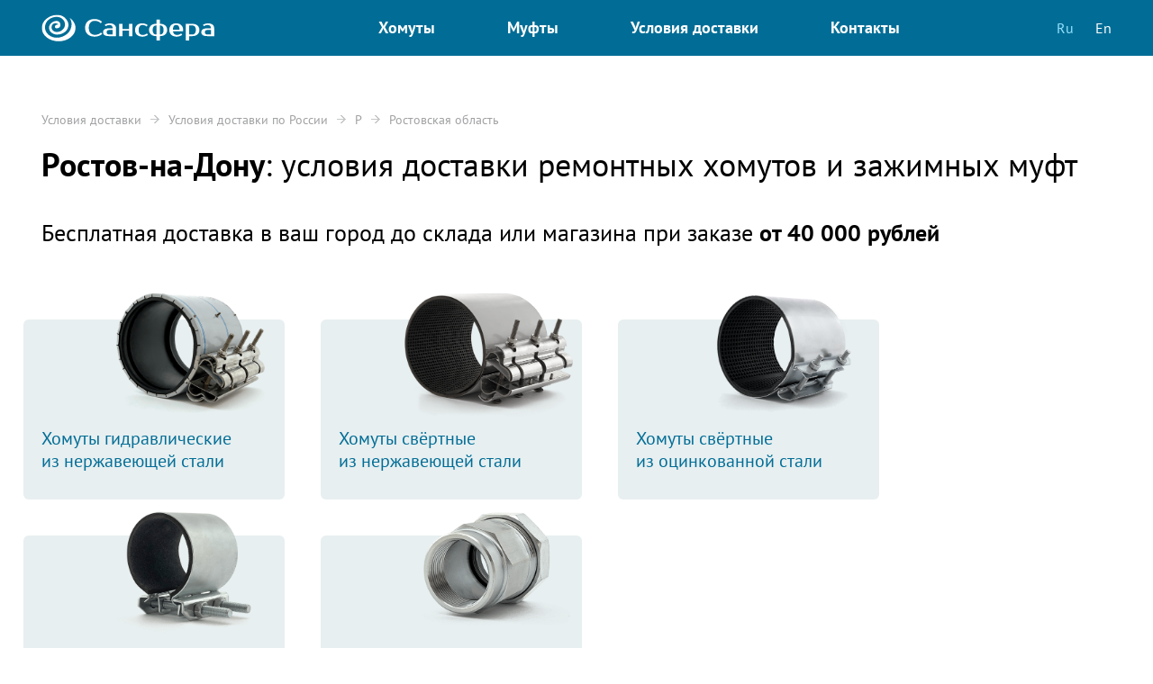

--- FILE ---
content_type: text/html; charset=UTF-8
request_url: https://sansfera.ru/delivery/ru/r/rostovskaya-oblast/rostov-na-donu/
body_size: 2324
content:
<!DOCTYPE html>
<html lang="ru">
<head>
    <title>Ростов-на-Дону: условия доставки ремонтных хомутов и зажимных муфт - Сансфера</title>
    <meta name="description" content="Купить оптом ремонтные хомуты и зажимные муфты. Ростов-на-Дону: условия доставки.">
    <meta name="keywords" content="хомут ремонтный, хомут ремонтный купить, муфта зажимная, муфту зажимную купить">
    <meta content="text/html; charset=utf-8" http-equiv="Content-Type">
    <script> if (screen.width < 360) document.write('<meta name="viewport" content="width=360">'); else document.write('<meta name="viewport" content="width=device-width, initial-scale=1">');</script>
        <link rel="icon" href="/favicon.ico" type="image/x-icon">
    <link rel="shortcut icon" href="/favicon.ico" type="image/x-icon">

    <meta property="og:locale" content="ru_RU">
    <meta property="og:type" content="website">
    <meta property="og:title" content="Ростов-на-Дону: условия доставки ремонтных хомутов и зажимных муфт - Сансфера">
    <meta name="twitter:title" content="Ростов-на-Дону: условия доставки ремонтных хомутов и зажимных муфт - Сансфера">
    <meta property="og:description" content="Купить оптом ремонтные хомуты и зажимные муфты. Ростов-на-Дону: условия доставки.">
    <meta property="og:image" content="">
    <meta name="twitter:image" content="images/logo.png">
    <meta property="og:url" content="https://sansfera.ru/delivery/ru/r/rostovskaya-oblast/rostov-na-donu/">
    <meta property="og:site_name" content="Сансфера">
    <link href="/css/design.css?12" rel="stylesheet" type="text/css">
    <link href="/css/content.css?251753287187" rel="stylesheet" type="text/css">
    <script src="/js/jquery-1.11.1.min.js"> </script>
                </head>

<body>
<div class="wrapper">
    <header>
        <div class="wrap1">
            <div class="bgheader"></div>
            <a href="/"><div class="logo"></div></a>
            <div class="mmenu">
                <div class="clear"></div>
                <div class="lang">
                    <ul>
                        <li><span class="cur">Ru</span></li>
                        <li><a href="/en/"><span>En</span></a></li>
                    </ul>
                </div>
                <nav>
                    <ul><li><a href="/clamps/"><span>Хомуты</span></a></li><li><a href="/couplings/"><span>Муфты</span></a></li><li><a href="/delivery/" class="cur-sect"><span>Условия доставки</span></a></li><li><a href="/contacts/"><span>Контакты</span></a></li></ul>                </nav>
            </div>
            <div ID="menu_close"></div>
            <div ID="menu_btn"></div>
            <div class="clear"></div>
        </div>
    </header>
    <div class="middle-wr">
        <div class="middle maxwidth centering">
            <div class="middle-cont">
                <div class="content">
                    <div class="sa-breadcrumbs"><ul><li><a href="/delivery/">Условия доставки</a></li><li><a href="/delivery/ru/">Условия доставки по России</a></li><li><a href="/delivery/ru/r/">Р</a></li><li class="last-crumb"><a href="/delivery/ru/r/rostovskaya-oblast/">Ростовская область</a></li></ul></div><div class="sab-subpage"><div class="wrap1"><p class="h1"><span class="bold">Ростов-на-Дону</span>: условия доставки ремонтных хомутов и зажимных муфт</p><p class="h3 double_top_margin">Бесплатная доставка в ваш город до склада или магазина при заказе <span class="nobr bold">от 40 000 рублей</span></p></div><ul class="wrap1 links-to-catalog clearfix"><li><a href="/clamps/hc/"><div class="links-to-catalog_img"><img src="/uploads/images/hc.png" alt="Хомуты гидравлические из нержавеющей стали"></div>Хомуты гидравлические<br>из нержавеющей стали</a></li><li><a href="/clamps/fwc/"><div class="links-to-catalog_img"><img src="/uploads/images/fwc.png" alt="Хомуты свёртные из нержавеющей стали"></div>Хомуты свёртные<br>из нержавеющей стали</a></li><li><a href="/clamps/wc/"><div class="links-to-catalog_img"><img src="/uploads/images/wc.png" alt="Хомуты свёртные из оцинкованной стали"></div>Хомуты свёртные<br>из оцинкованной стали</a></li><li><a href="/clamps/rc/"><div class="links-to-catalog_img"><img src="/uploads/images/rc.png" alt="Хомуты ремонтные из оцинкованной стали"></div>Хомуты ремонтные<br>из оцинкованной стали</a></li><li><a href="/couplings/"><div class="links-to-catalog_img"><img src="/uploads/images/cc.png" alt="Муфты"></div>Муфты зажимные<br>из оцинкованной стали</a></li></ul></div>                </div>
            </div>
        </div>
    </div>
</div>
<footer>
    <div class="wrap1">
        <div class="fright">
            <div class="footer_menu">
                <ul><li><a href="/clamps/"><span>Хомуты</span></a></li><li><a href="/couplings/"><span>Муфты</span></a></li><li><a href="/delivery/" class="cur-sect"><span>Условия доставки</span></a></li><li><a href="/contacts/"><span>Контакты</span></a></li></ul>            </div>
            <div class="footer_phone"><a href="tel:88007008336">8 800 700-83-36</a></div>
            <div class="footer_call_limits">Звоните бесплатно с&nbsp;08:00 до&nbsp;17:00 по&nbsp;Москве</div>
        </div>
        <div class="fleft">
            <div class="copyright">© Группа компаний «<a href="/">Сансфера</a>», 2009-2026</div>
            <div class="sphere">Разработка и&nbsp;производство инженерной сантехники: зажимные муфты, ремонтные хомуты, гидравлические хомуты, свертные хомуты, врезные хомуты.</div>
        </div>
        <div class="clear"></div>
        <div class="limits">
            <p>Размещенная на&nbsp;сайте информация носит справочный характер.</p>
            <p>Указанные габаритные размеры, внешний вид и&nbsp;другие характеристики товара могут отличаться от&nbsp;указанных на&nbsp;сайте.</p>
            <p>Указанные условия доставки могут быть изменены.</p>
        </div>
        <div class="clear"></div>
    </div>
</footer>
    <!-- Yandex.Metrika counter --><script>(function (d, w, c) { (w[c] = w[c] || []).push(function() { try { w.yaCounter16031974 = new Ya.Metrika({id:16031974, enableAll: true, webvisor:true}); } catch(e) {} }); var n = d.getElementsByTagName("script")[0], s = d.createElement("script"), f = function () { n.parentNode.insertBefore(s, n); }; s.type = "text/javascript"; s.async = true; s.src = (d.location.protocol == "https:" ? "https:" : "http:") + "//mc.yandex.ru/metrika/watch.js"; if (w.opera == "[object Opera]") { d.addEventListener("DOMContentLoaded", f); } else { f(); } })(document, window, "yandex_metrika_callbacks");</script><noscript><div><img src="//mc.yandex.ru/watch/16031974" style="position:absolute; left:-9999px;" alt=""></div></noscript><!-- /Yandex.Metrika counter -->
    <script src="/js/jquery.scrollTo-min.js"> </script>
    <script src="/js/jquery.tblcolhover.sc.min.js"> </script>
    <script src="/js/jquery.tblfixhead.sc.min.js"> </script>
    <script src="/js/allscripts.js?13"> </script>
</body>
</html>

--- FILE ---
content_type: text/css
request_url: https://sansfera.ru/css/design.css?12
body_size: 78796
content:
/* CSS Reset
-----------------------------------------------------------------------------*/

/* http://meyerweb.com/eric/tools/css/reset/ 
   v2.0 | 20110126
   License: none (public domain)
*/

html, body, div, span, applet, object, iframe,
h1, h2, h3, h4, h5, h6, p, blockquote, pre,
a, abbr, acronym, address, big, cite, code,
del, dfn, em, img, ins, kbd, q, s, samp,
small, strike, strong, sub, sup, tt, var,
b, u, i, center,
dl, dt, dd, ol, ul, li,
fieldset, form, label, legend,
table, caption, tbody, tfoot, thead, tr, th, td,
article, aside, canvas, details, embed, 
figure, figcaption, footer, header, hgroup, 
menu, nav, output, ruby, section, summary,
time, mark, audio, video {
	margin: 0;
	padding: 0;
	border: 0;
	font-size: 100%;
	/*font: inherit;*/
	vertical-align: baseline;
}
table, td {
	vertical-align: top;
}
/* HTML5 display-role reset for older browsers */
article, aside, details, figcaption, figure, 
footer, header, hgroup, menu, nav, section {
	display: block;
}
body {
	line-height: 1;
}
ol, ul {
	list-style: none;
}
blockquote, q {
	quotes: none;
}
blockquote:before, blockquote:after,
q:before, q:after {
	content: '';
	content: none;
}
table {
	border-collapse: collapse;
	border-spacing: 0;
}
/* KM adds */
input[type=radio], select {
	margin: 0;
}
html * {
max-height: 999999px;
letter-spacing: normal;
text-rendering: auto;
word-spacing: normal;
}




/* Fonts
-----------------------------------------------------------------------------*/

@font-face {font-family: 'PT Sans'; 
	src: url('pts55f_w.eot'); 
	src: local('PT Sans'), url('PTS55F_W.woff') format('woff'),url('PTS55F_W.ttf') format('truetype'), url('PTS55F_W.svg#PTSans-Regular') format('svg');}

@font-face {font-family: 'PT Sans'; 
	font-style: italic;
	src: url('pts56f_w.eot'); 
	src: local('PT Sans Italic'), url('PTS56F_W.woff') format('woff'),url('PTS56F_W.ttf') format('truetype'), url('PTS56F_W.svg#PTSans-Italic') format('svg');}

@font-face {font-family: 'PT Sans';
	src: url('pts75f_w.eot');
	font-style: normal;
	font-weight: bold; 
	src: local('PT Sans Bold'), url('PTS75F_W.woff') format('woff'),url('PTS75F_W.ttf') format('truetype'), url('PTS75F_W.svg#PTSans-Bold') format('svg');}

@font-face {font-family: 'PT Sans';
	font-style: italic;
	font-weight: bold; 
	src: url('pts76f_w.eot'); 
	src: local('PT Sans Bold Italic'), url('PTS76F_W.woff') format('woff'),url('PTS76F_W.ttf') format('truetype'), url('PTS76F_W.svg#PTSans-BoldItalic') format('svg');}





	
/* Base
-----------------------------------------------------------------------------*/

html {
	height: 100%;
}
body {background-color: #fff; font:16px/1.25 'PT Sans', Tahoma, Arial, Verdana; color:#000; /*overflow-x:hidden;*/}

@media screen and (max-width:500px) {
	body {font-size:14px;}
}

.wrapper {
	/*min-width: 980px;
	max-width: 1880px;*/
	margin: 0 auto;
	/*min-height: 100%;*/
	min-height: calc(100vh - 250px);
	height: auto !important;
	height: 100%;
	background: #ffffff;
}
.centering {
	margin: 0px auto;
}
.maxwidth {
	max-width: 1600px;
}
.nobr {
	white-space: nowrap;
}



/* Base style
-----------------------------------------------------------------------------*/
a {color:#016d96; cursor:pointer; text-decoration: none;}
a:hover {color:#aa0020;}
a:active {color:#b22323;}

.wrap1 {position:relative; width:1280px; padding:0 40px; margin:0 auto; box-sizing:border-box;}

.caption {font-size:2em;}

.fleft {float:left;}
.fright {float:right;}

.clear {clear:both;}

@media screen and (max-width:1280px) {
	.wrap1 {width:96%; margin-left:2%; padding:0 20px;}
}


/* Base add-ons
-----------------------------------------------------------------------------*/




/* Header
-----------------------------------------------------------------------------*/
header {position:relative; display:block; width:100%; background:#016D96; box-sizing:border-box; z-index:3}
.holiday-ny header {
	background-image: url([data-uri]);
	background-position: bottom left;
	background-repeat: repeat-x;
}
.holiday-m8 header {
	background-image: url([data-uri]);
	background-position: bottom left;
	background-repeat: repeat-x;
}
header .wrap1 {padding:16px 40px;}
header a {color:#fff; padding-bottom:4px; overflow:visible;}
header a:hover {color:#96e3ff;}
header a.cur {color:#96e3ff; cursor:default;}
header .logo {position:relative; float:left; display:block; width:200px; height:30px; background-position:top left; background-repeat:no-repeat; background-size:auto 100%; z-index:3;
	background-image:url('[data-uri]');
}
header a:hover > .logo {background-image:url('[data-uri]');}
header .logo_en {position:relative; float:left; display:block; width:200px; height:30px; background-position:top left; background-repeat:no-repeat; background-size:auto 100%; z-index:3;
	background-image:url('[data-uri]');
}
header a:hover > .logo_en {background-image:url('[data-uri]');}
header .lang {float:right; font-size:16px; line-height:30px;}
header .lang li > span {color:#96e3ff;}
header .lang li {display:inline-block; vertical-align:top;}
header .lang li:not(:first-child) {margin-left:20px;}
header nav ul {text-align:center;}
header nav li {display:inline-block; height:30px; font-weight:bold;}
header .mmenu nav li a {display:inline-block; padding:0 20px; font-size:18px; line-height:30px; height:30px;}
header nav li:not(:first-child) {margin-left:40px;}
header #menu_btn, #menu_close, .mmenu > .clear {display:none;}

@media screen and (max-width:1280px) {
	header .wrap1 {padding:16px 20px;}
}
@media screen and (max-width:1040px) {
	header nav li:not(:first-child) {margin-left:20px;}
}
@media screen and (max-width:920px) {
	header nav li:not(:first-child) {margin-left:0;}
}
@media screen and (max-width:820px) {
	header .mmenu {display:none; position:absolute; top:-300px; left:-2vw; width:100%; padding:16px 2vw 30px; background:#016D96; z-index:2; box-shadow:0px 8px 20px rgba(0, 0, 0, 0.5);}
	#bg_mmenu {position:absolute; top:0; left:0; right:0; bottom:0; z-index:2; overflow:hidden;}
	header .bgheader {position:absolute; top:0; bottom:0; left:-2vw; right:-2vw; background:#016D96; z-index:3;}
	.holiday-ny header .bgheader {
		background-image: url([data-uri]);
		background-position: bottom left;
		background-repeat: repeat-x;
	}
	.holiday-m8 header .bgheader {
		background-image: url([data-uri]);
		background-position: bottom left;
		background-repeat: repeat-x;
	}
	header .mmenu .lang {float:none; margin-left:20px; text-align:left;}
	header .mmenu nav ul {margin-left:20px;}
	header .mmenu nav li {display:block; margin:10px 0; width:100%; padding:0; text-align:left; font-size:1.5em}
	header .mmenu .lang li span {font-size:1.3em}
	header .mmenu nav li a {display:inline-block; width:100%; padding:0;}
	header .mmenu > .clear {display:block;}
	header #menu_btn {position:relative; display:block; float:right; width:30px; height:30px; cursor:pointer; background-position:center; background-repeat:no-repeat; z-index:4;}
	header #menu_btn {background-size:26px; background-image:url('[data-uri]');}
	header #menu_btn:hover {background-image:url('[data-uri]')}
	header #menu_close {position:absolute; display:block; opacity:0; right:20px; top:16px; width:30px; height:30px; cursor:pointer; background-position:center; background-repeat:no-repeat; z-index:4; background-size:20px; background-image:url('[data-uri]')}
	header #menu_close:hover {background-image:url('[data-uri]')}
}
@media screen and (max-width:420px) {
	header .mmenu {right:-100%; width:100vw; box-sizing:border-box;}
}				


/* Middle
-----------------------------------------------------------------------------*/
.to-catalog-wr {
	height: 420px;
	background: #dee0e2 url(../img/to-catalog-bg.jpg) center center no-repeat;
	-webkit-background-size: cover;
	-moz-background-size: cover;
	-o-background-size: cover;
	background-size: cover;
}
	.to-catalog-imgs {
		height: 420px;
		background: url(../img/to-catalog-imgs-big-gray.png) center center no-repeat;
	}
		.to-catalog {
			height: 420px;
			background: url([data-uri]) center center no-repeat;
		}
			.to-catalog-links {
				width: 260px;
				font-size: 18px;
			}
				.to-catalog-links a {
					color: #000000;
					background: none;
					display: block;
					margin-left: -20px;
					padding-left: 20px;
					margin-top: -20px;
					padding-top: 20px;
					padding-bottom: 30px;
					padding-right: 22px;
					margin-right: -22px;
					-webkit-border-top-left-radius: 10px;
					-webkit-border-bottom-left-radius: 10px;
					-moz-border-radius-topleft: 10px;
					-moz-border-radius-bottomleft: 10px;
					border-top-left-radius: 10px;
					border-bottom-left-radius: 10px;
				}
					.to-catalog-clamps a {
						-webkit-border-top-left-radius: 0;
						-webkit-border-bottom-left-radius: 0;
						-moz-border-radius-topleft: 0;
						-moz-border-radius-bottomleft: 0;
						border-top-left-radius: 0;
						border-bottom-left-radius: 0;
						-webkit-border-top-right-radius: 10px;
						-webkit-border-bottom-right-radius: 10px;
						-moz-border-radius-topright: 10px;
						-moz-border-radius-bottomright: 10px;
						border-top-right-radius: 10px;
						border-bottom-right-radius: 10px;
					}
				.to-catalog-links a:hover, .to-catalog-links a:active {
					color: #000000;
					background: url([data-uri]) top left repeat-y;
				}
					.to-catalog-clamps a:hover, .to-catalog-clamps a:active {
						background: url([data-uri]) top right repeat-y;
					}
					.to-catalog-links u {
						font-size: 26px;
						color: #016d96;
						text-decoration: none;
						background: url([data-uri]) center 1.15em repeat-x;
					}
					.to-catalog-links u:after {
						content: '';
						display: block;
						height: 20px;
						
					}
					.to-catalog-links a:hover u, .to-catalog-links a:active u {
						color: #b22323;
						background-image: url([data-uri]);
					}
				.to-catalog-couplings {
					padding-top: 81px;
				}
				.to-catalog-clamps {
					padding-top: 70px;
				}
.middle-wr {
	padding: 0 0 80px;
}
	.middle-cont {
		/*padding-left: 60px;
		padding-right: 60px;
		padding-top: 60px;
		padding-bottom: 80px;*/
	}
		.new-develop .h {
			font-size: 26px;
		}
		.new-develop ul {
			margin-left: -40px;
		}
			.new-develop li {
				float: left;
				width: 33.33%;
				margin-top: 20px;
			}
			.new-develop li:first-child {
				width: 66.67%;
			}
			.new-develop li:nth-child(6n-2) {
				width: 33.34%;
			}
				.new-develop a {
					display: block;
					margin-left: 40px;
					padding-bottom: 0;
					background: #b5bec3;
					position: relative;
				}
				.new-develop a:hover {
					background: #b5bec3;
				}
					.new-develop img {
						width: 100%;
					}
					.new-develop a:hover img {
						filter: alpha(opacity=85);
						opacity: 0.85;
					}
					.new-develop span {
						display: block;
						position: absolute;
						color: #000000;
						font-size: 24px;
						padding-left: 35px;
						padding-top: 43px;
						width: 50%;
						z-index: 2;
					}
					.new-develop span.to-right {
						margin-left: 50%;
						width: 45%;
						padding-left: 0;
					}
					.new-develop a:hover span {
						color: #b22323;
					}
						.new-develop i {
							font-style: normal;
							display: block;
							font-size: 18px;
							margin-top: 20px;
						}
						.new-develop a:hover i {
							color: #000000;
						}

.main_images {position:relative; display:block; width:100%; height:480px; box-shadow:0px 8px 20px rgba(0, 0, 0, 0.5);}
.slider {position:absolute; top:0; left:0; width:100%; height:100%; background-color:#002740;}
.slide {position:absolute; top:0; left:0; opacity:0; width:100%; height:100%; background-position:top center; background-repeat:no-repeat; background-size:auto 100%;}


.main_images .wrap1 {padding-top:180px;}
.main_images h1 {width:500px; font-size:38px; line-height:1.25; font-weight:bold; color:#fff; text-shadow: 0px 1px 8px rgba(0, 0, 0, 0.8);}

.wrap_main_parameters {margin-top:40px; line-height:1.25;}
.item_main_parameter {display:inline-block;}
.item_main_parameter:not(:nth-last-child(1)) {margin-right:120px;}
.val_main_parameter {display:block; font-size:34px; color:#fff; text-shadow: 0px 1px 8px rgba(0, 0, 0, 0.8);}
.item_main_parameter p {font-size:18px; color:#fff; text-shadow: 0px 1px 8px rgba(0, 0, 0, 0.8);}

.slide1 {display:block; opacity:1;}

@media screen and (min-width:1600px) {
	.slider_gradient{position:absolute; top:0; width:400px; height:100%; background-position:top left; background-repeat:repeat-y; background-size:400px 8px;}
	.slider_gradient.left {left:0; background-image:url('[data-uri]');}
	.slider_gradient.right {right:0; background-image:url('[data-uri]');}
}
@media screen and (min-width:2008px) {
	.slider_gradient.left{left:calc((100vw - 2068px) / 2);}
	.slider_gradient.right{right:calc((100vw - 2068px) / 2);}
}
@media screen and (max-width:780px) {
	.main_images .wrap1 {padding-top:40px;}
	.item_main_parameter {display:block; margin-bottom:28px;}
}
@media screen and (max-width:580px) {
	.main_images h1 {width:100%;}
}
@media screen and (max-width:500px) {
	.main_images h1, .val_main_parameter {font-size:32px;}
}
@media screen and (max-width:420px) {
	.main_images h1, .val_main_parameter {font-size:28px;}
}

.content .partners ul li {
	display: inline-block;
	vertical-align: middle;
}

.content .partners ul li:before {
	display: none;
}



/* Footer
-----------------------------------------------------------------------------*/
footer {width:100%; padding:40px 0; background-color:#bec1c3; font-size:14px; line-height:20px; color:#313233}
footer a {color:#1f344a;}
footer .fright {margin-bottom:32px; width:392px;}
footer .fleft {margin-bottom:32px; width:calc(100% - 428px);}
footer .copyright, .footer_menu {margin-bottom:24px;}
.footer_menu li {display:inline-block; font-weight:bold; font-size:16px;}
.footer_menu li:not(:first-child) {margin-left:32px;}
footer .footer_phone {font-size:18px;}
.footer_call_limits {font-size:12px; color:#3e3f40;}
footer .limits {float:left; width:calc(100% - 428px); font-size:12px; line-height:18px; color:#3e3f40;}
footer .creator {float:right; margin-top:36px; width:392px; font-size:14px; line-height:18px;}
footer .creator.mt18 {margin-top:18px;}

@media screen and (max-width:920px) {
	footer .fright, footer .creator, footer .fleft, footer .limits {float:none; width:100%;}
}
@media screen and (max-width:500px) {
	.footer_menu li:not(:first-child) {margin-left:20px;}
}
@media screen and (max-width:420px) {
	.footer_menu li {font-size:14px;}
}

@media screen and (max-width:380px) {
	.footer_menu li {font-size:13px;}
	.footer_menu li:not(:first-child) {margin-left:16px;}
}





/* Fixes
-----------------------------------------------------------------------------*/
.clearfix:after {
	content: '.';
	display: block;
	clear: both;
	visibility: hidden;
	height: 0;
	font-size: 0;
}
* html .clearfix { zoom: 1; } /* IE6 */
*+html .clearfix { zoom: 1; } /* IE7 */





/* Breadcrumbs
-----------------------------------------------------------------------------*/
.content .sa-breadcrumbs {
	margin:-20px auto 20px;
	width:1280px;
	padding:0 40px;
	box-sizing:border-box;
}
.content .sa-breadcrumbs ul {
	margin: 0;
	padding: 0;
	list-style: none;
}
.content .sa-breadcrumbs li {
	display: inline-block;
	vertical-align: top;
	background: url([data-uri]) no-repeat right;
	padding-right: 20px;
	margin-right:10px;
	margin-left:0;
}
.content .sa-breadcrumbs li:first-child {margin-left:0;}
.content .sa-breadcrumbs li.last-crumb {
	padding-right: 0;
	background: none;
	margin-right:0;
}
.content .sa-breadcrumbs li:before {
	content: none;
}
.content .sa-breadcrumbs a, .content .sa-breadcrumbs a:visited {
	font-size: 14px;
	color: #a0a1a3;
}

.content .sa-breadcrumbs a:hover, .content .sa-breadcrumbs a:active {
	color: #c32c2c;
}

@media screen and (max-width:1280px) {
	.content .sa-breadcrumbs {width:96%; margin-left:2%; padding:0 20px;}
}

/* Other screens
-----------------------------------------------------------------------------*/
@media screen and (min-width: 1280px) {
	.header-menu li {
		margin-left: 40px;
	}
}

/*Condition
------------------------------------------------------------------------------*/
#maininfo a:hover, #maininfo a:active, #open-variations a:hover, #open-variations a:active {
	color: #b22323;
	background-image: url([data-uri]);
}
#condition {
	margin-bottom: 0;
}
#condition-header, #yamapmain-header {
	font-size: 19px;
}
#condition-form {
	position:relative;
	margin-top: 20px;
	margin-left:-12px;
	width:100%;
	width:calc(100% + 12px);
}
#condition-form-left {
	position:relative;
	width:100%;
	z-index:1;
}
#condition-form-left input {
	width:100%;
	height:64px;
	padding-left:12px;
	font-size:24px;
	font-family: 'PT Sans', Tahoma, Arial, Verdana;
	border:2px solid #E7EFF0;
	-webkit-border-radius:20px;
	-moz-border-radius:20px;
	-khtml-border-radius:20px;
	border-radius:20px;
	padding-right:200px;
	box-sizing:border-box;
}
#open-variations {
	position: absolute;
	display: none;
	background: #ffffff;
	-webkit-box-shadow: 0px 3px 5px 0px #a1a09f;
	-moz-box-shadow: 0px 3px 5px 0px #a1a09f;
	-khtml-box-shadow: 0px 3px 5px 0px #a1a09f;
	box-shadow: 0px 3px 5px 0px #a1a09f;
	border: 1px solid #abadb3;
	-webkit-border-radius: 3px;
	-moz-border-radius: 3px;
	-khtml-border-radius: 3px;
	border-radius: 3px;
	margin-top:-1px;
	width: 757px;
	padding-left: 12px;
	color: #888888;
	font-size: 17px;
}
#open-variations li {
	margin-left: -12px;
	padding-left: 12px;
	padding-top: 10px;
	padding-bottom: 10px;
	display: none;
	margin-top: 0 !important;
}
#open-variations li.hover {
	background: #EAF1DD;
	cursor: pointer;
}
#open-variations li:before {
	content: none;
}
#open-variations li.show {
	display: block;
}
#condition-form-right {
	position:absolute;
	width:180px;
	top:0;
	right:0;
	bottom:0;
	z-index:2;
}
#condition-form-right input {
	float:right;
	padding:20px 40px;
	font-size:24px;
	line-height:1;
	color:#fff;
	font-family: 'PT Sans', Tahoma, Arial, Verdana;
	background: #016D96;
	border:none;
	border-radius: 20px;
	-webkit-border-radius:20px;
	-moz-border-radius:20px;
	-khtml-border-radius:20px;
	border-radius:20px;
	cursor: pointer;
}
#condition-form-right input:hover, #condition-form-right input:active {
	background:#1E5175;
	color:#fff;
}
#condition-show {
	font-size: 24px;
	margin-top: 12px;
}
#condition-show a {
	color: #016d96;
	padding-bottom: 2px;
	text-decoration: none;
}
#condition-show a:hover, #condition-show a:active {
	color: #b22323;
}

@media screen and (max-width: 480px) {
	#condition-form-left input {width:100%;	height:50px; font-size:20px;}
	#condition-form-right input {padding:15px 25px;	font-size:20px;}
	#condition-show {font-size:20px;}
}

/* CITY LIST
-----------------------------------------------------------------------------------------*/
.content p.left-letters {
	font-size: 18px;
	margin-top: 36px;
	font-weight: bold;
	margin-left: -28px;
	color: #555555;
}
.none {display:none;}
.content p.region-letters {
	display:inline-block;
	font-size: 18px;
	margin:0 20px 0 0;
	font-weight: bold;
	color: #555555;
}
.content ul#scroll-letters {
	list-style: none;
	margin-left: -18px;
	/*margin-top: 36px;*/
	margin-bottom: 38px;
}
.content ul#scroll-letters li {
	float: left;
	/*width: 28px;*/
	font-size: 18px;
	color: #a0a0a0;/*707068*/
	margin-left: 18px;
}
.content ul#scroll-letters li a, .content a.sab_form_captcha_reload {
	background: url('[data-uri]') center 1.2em repeat-x;
}
.content ul#scroll-letters li a:hover, .content ul#scroll-letters li a:active, .content a.sab_form_captcha_reload:hover, .content a.sab_form_captcha_reload:active {
	background-image: url('[data-uri]');
}

.content ul#scroll-letters li:before {
	content: none;
}
.content ul.region-list {
	list-style: none;
	display:inline;
	/*margin-right:20px;
	margin-left:-32px;
	margin-top: -29px;*/
}
.content ul.region-list li {
	display:inline-block;
	margin:20px 40px 0 0;
	padding:0;
}
.content ul.region-list li:before {
	content: none;
}
.content ul.city-list {
	list-style: none;
	display:inline;
}
.content ul.city-list li {
	display:inline-block;
	margin:20px 40px 0 0;
	padding:0;
}
.content ul.city-list li input {
	width:180px;
	font-size:14px;
	height:28px;
	padding-left:12px;
	margin-left:-12px;
	font-size:14px;
	font-family: 'PT Sans', Tahoma, Arial, Verdana;
	border:1px solid #E7EFF0;
	-webkit-border-radius:6px;
	-moz-border-radius:6px;
	-khtml-border-radius:6px;
	border-radius:6px;
	box-sizing:border-box;
}
.content ul.city-list li:before {
	content: none;
}
.content ul.city-list li#for-search + li, .content ul.city-list li:first-child {
	font-weight: bold;
}
.content ul.city-list-noadmin li#for-search + li, .content ul.city-list-noadmin li:first-child {
	font-weight: normal;
}
.content ul.letter-list {
	display:inline-block;
	margin:20px 40px 0 0;
	padding:0;
}
.content ul.letter-list li {
	display:inline-block;
	margin:20px 40px 0 0;
	padding:0;
}
.content ul.letter-list li:before {
	content: none;
}

/* YANDEX MAP
-----------------------------------------------------------------------------------------*/
#yamapmain-wrapper2 {
	padding-left: 0;
	margin-top: 38px;
}
#yamapmain-wrapper2.enver {
	margin-top: 0;
}
#YMapsID {
	height: 450px;
	width: 100%;
	margin-top: 18px;
}
#YMapsID .ymaps-b-balloon__content-body p {
	margin-top: 9px;
	margin-bottom: 9px;
}
#YMapsID .ymaps-b-balloon__content-body a {
	color: #08729c;
	padding-bottom: 2px;
	text-decoration: none;
	background: url([data-uri]) center 1.2em repeat-x;
}
#YMapsID .ymaps-b-balloon__content-body a:hover, #YMapsID .ymaps-b-balloon__content-body a:active {
	color: #57751D;
	background: url([data-uri]) center 1.2em repeat-x;
}
#YMapsID .ymaps-b-placemark__content {
	font-size: 11px !important;
}
#content-wrapper {
	margin-top: 38px;
}
#middle {
	padding: 0 0 180px;
}
.wrap_yamap {margin:60px auto 100px; width:1280px; height:450px; padding:0 40px; border-radius:6px; background-color:#E7EFF0; box-sizing:border-box;}
.wrap_yamap #yamapmain-header {font-size:2em; padding:40px 0 20px;}
#YMapsID.item_yamap {margin:0 auto; width:100%; height:450px; border-radius:6px;}

.wrap_yamap2 {position:relative; margin:60px auto 0; width:1280px; padding:0 40px; box-sizing:border-box;}
.wrap_yamap2:before {content:' '; position:absolute; top:0; left:0; width:100%; height:400px; background-color:#E7EFF0; border-radius:6px; z-index:0;}
.content .wrap_yamap2 .h2 {position:relative; margin-top:0; padding:40px 0 2px; z-index:1;}
.ymaps-map {border-radius:6px !important;}

@media screen and (max-width:1280px) {
	.wrap_yamap, .wrap_yamap2 {width:96%; margin-left:2%; padding:0 20px;}
}


--- FILE ---
content_type: text/css
request_url: https://sansfera.ru/css/content.css?251753287187
body_size: 6490
content:
.content {
    padding-top:60px;
	  font-size:1em;
}

.content h1,
.content .h1 {
	  font-size: 2.25em;
	  /*margin-top: 40px;*/
	  font-weight: normal;
	  line-height: 1.15;
}

.content > h1 {width:1280px; padding:0 40px; margin:40px auto 0; box-sizing:border-box;}

@media screen and (max-width:1280px) {
    .content > h1 {width:96%; margin-left:2%; padding:0 20px;}
}

.content h2,
.content .h2 {
	font-size: 2em;
	margin-top: 40px;
	font-weight: normal;
}

.content h3,
.content .h3 {
	font-size: 1.625em;
	margin-top: 40px;
	font-weight: normal;
}

.content h4,
.content .h4 {
	font-size: 1.3em;
	margin-top: 40px;
	font-weight: normal;
}

.content h5,
.content .h5 {
	font-size: 1.1em;
	margin-top: 40px;
	font-weight: normal;
}

.content h1:first-child,
.content .h1:first-child,
.content h2:first-child,
.content .h2:first-child,
.content h3:first-child,
.content .h3:first-child,
.content h4:first-child,
.content .h4:first-child,
.content h5:first-child,
.content .h5:first-child {
	margin-top: 0;
}

.content h4 + h5,
.content .h4 + h5,
.content h4 + .h5,
.content .h4 + .h5 {
	margin-top: 20px;
}

.content h3 + h4,
.content .h3 + h4,
.content h3 + .h4,
.content .h3 + .h4 {
	margin-top: 20px;
}

.content h2 + h3,
.content .h2 + h3,
.content h2 + .h3,
.content .h2 + .h3 {
	margin-top: 20px;
}

.content h1 + h2,
.content h1 + .h2,
.content .h1 + h2,
.content .h1 + .h2 {
	margin-top: 20px;
}

.content p {
	margin-top: 20px;
}

.content p:first-child {
	margin-top: 0;
}

.content img, .content object {
	max-width: 100%;
}

.content object {
	cursor: default;
}

.content a:visited {
	color: #2783a6;
}

.content a:visited:hover,
.content a:visited:active {
	color: #ae1f1f;
}

.content ol {
	list-style-type: none;
	counter-reset: num;
}
	.content ol li:before {
		content: counter(num) '.';
		counter-increment: num;
		margin-left: -2em;
      	width: 2em;
      	display: inline-block;
	}
	.content ol li {
		margin-top: 20px;
      	margin-left: 2em;
	}

.content ul {
	list-style-type: none;
  	counter-reset: num;
}
	.content ul li:before {
		content: "\2013";
		margin-left: -2em;
      	width: 2em;
      	display: inline-block;
	}
	.content ul li {
		  margin-top: 20px;
      margin-left: 2em;
	}

.content table {
	margin-top: 20px;
}
	.content table td p:first-child {
		margin-top: 0;
	}
	.content td h1:first-child,
	.content td .h1:first-child,
	.content td h2:first-child,
	.content td .h2:first-child,
	.content td h3:first-child,
	.content td .h3:first-child,
	.content td h4:first-child,
	.content td .h4:first-child {
		margin-top: 0;
	}
	.content table thead td {
		font-weight: bold;
		text-align: center;
	}

.content table.table-border-1,
.content table.table-border-1 td,
.content table.table-border-1 th {
	border-collapse: collapse;
	border: 1px solid #000000;
}
	.content table.table-border-1 td,
	.content table.table-border-1 th {
		padding: 3px 6px;
	}
		.content table.table-border-1 ol,
		.content table.table-border-1 ul {
			margin-top: 0px;
		}

.content table.fixed-layout {
 	table-layout: fixed;
  	width: 100%;
}

.content table.columns {
 	margin-left: -40px;
}
	.content table.columns tr td {
		padding-left: 40px;
		padding-top: 20px;
	}
	.content table.columns tr:first-child td {
		padding-top: 0;
	}



/* sizes */
.content .size-very-big {
	font-size: 1.3em;
}
.content .size-bigp {
  font-size: 1.25em;
}
.content .size-big {
	font-size: 1.2em;
}
.content .size-semi-bigp {
  font-size: 1.125em;
}
.content .size-semi-big {
	font-size: 1.1em;
}
.content .size-normal {
	font-size: 1em;
}
.content .size-semi-small {
	font-size: .9em;
}
.content .size-small {
	font-size: .8em;
}
.content .size-very-small {
	font-size: .7em;
}



/* styles */
.content .italic {
	font-style: italic;
}
.content .bold {
	font-weight: bold;
}
.content .no-underline {
	background: none !important;
}
.content .text-center {
 	text-align: center; 
}



/* colors */
/*
.content .color-crimson {
	color: #dc143c;
}
.content .color-red {
	color: #ff000;
}
.content .color-dark-red {
	color: #8b0000;
}
.content .color-pink {
	color: #ffc0cb;
}
.content .color-deep-pink {
	color: #ff1493;
}
.content .color-orange-reg {
	color: #ff4500;
}
.content .color-orange {
	color: #ffa500;
}
.content .color-gold {
	color: #ffd700;
}
.content .color-yellow {
	color: #ffff00;
}
.content .color-violet {
	color: #ee82ee;
}
.content .color-magenta {
	color: #ff00ff;
}
.content .color-dark-violet {
	color: #9400d3;
}
.content .color-purple {
	color: #800080;
}
.content .color-indigo {
	color: #4b0082;
}
.content .color-lime {
	color: #00ff00;
}
.content .color-green {
	color: #008000;
}
.content .color-dark-green {
	color: #006400;
}
.content .color-olive {
	color: #808000;
}
.content .color-teal {
	color: #008080;
}
.content .color-cyan {
	color: #00ffff;
}
.content .color-steel-blue {
	color: #4682b4;
}
.content .color-sky-blue {
	color: #87ceeb;
}
.content .color-deep-sky-blue {
	color: #00bfff;
}
.content .color-blue {
	color: #0000ff;
}
.content .color-medium-blue {
	color: #0000cd;
}
.content .color-dark-blue {
	color: #00008b;
}
.content .color-chocolate {
	color: #d2691e;
}
.content .color-brown {
	color: #a52a2a;
}
.content .color-maroon {
	color: #800000;
}
.content .color-white {
	color: #ffffff;
}
.content .color-light-gray {
	color: #d3d3d3;
}
.content .color-silver {
	color: #c0c0c0;
}
.content .color-gray {
	color: #808080;
}
.content .color-black {
	color: #000000;
}
*/



/* margins */
.content .margin-top-0 {
	margin-top: 0 !important;
}
.content .margin-top-05 {
	margin-top: 10px !important;
}
.content .margin-top-1 {
	margin-top: 20px !important;
}
.content .margin-top-2 {
	margin-top: 40px !important;
}
.content .margin-top-3 {
	margin-top: 60px !important;
}
.content .margin-top-4 {
	margin-top: 80px !important;
}
.content ol.closelist,
.content ul.closelist {
	margin-top: 20px;
}
	.content ol.closelist li,
	.content ul.closelist li {
		margin-top: 0;
	}	

	
	
/* floats */
.content .float-right {
 	float: right; 
}
.content .float-left {
 	float: left; 
}



/* pseudo links */
.content a.pseudo {
	background: url('[data-uri]') center 1.2em repeat-x;
}
.content a.pseudo:hover, .content a.pseudo:active {
	background-image: url('[data-uri]');
}


/* design */
.content .sab_multitext h1, .content .sab_multitext .h1 {
 	max-width: 920px; 
}
.block-maxwidth {
 	max-width: 1280px;
  	margin: 0 auto;
}
.wrap_product-top {
    position:relative;
    margin-top:-60px;
    width:100%;
    height:380px;
    background-color: #f5f5f5;
    overflow:hidden;
    font-size:16px;
}
.content .product-top-img {
    position:absolute;
    top:0;
    right:0;
    width:65%;
    height:380px;
  	background-position: bottom right;
  	background-repeat: no-repeat;
    background-size:100% auto;
}
.content .product-top-h {
    position:relative;
    width:400px;
  	padding-top:120px;
  	text-align: left;
    z-index:1;
}
.content .product-top-h p {
    font-size: 1.625em;
    line-height:1.3;
    margin-top:28px;
}
@media screen and (max-width:880px) {
    .wrap_product-top {
        padding-bottom:20px;
    }
    .content .product-top-img {
        position: relative;
        top: 0;
        right: 0;
        width: 100%;
        background-position: bottom center;
        background-repeat: no-repeat;
        background-size: auto 100%;
        margin-top: -150px;
    }
    .content .product-top-h {
        position: relative;
        width: 100%;
        padding-top:0;
        text-align: center;
        z-index: 1;
    }
}
@media screen and (max-width:600px) {
    .content .product-top-img {
        height:340px;
        background-size:100% auto;
    }
    .content .product-top-h p {font-size: 1.5em;}
}
@media screen and (max-width:500px) {
    .wrap_product-top {font-size:14px;}
}
@media screen and (max-width:420px) {
    .wrap_product-top {height:280px;}
    .content .product-top-img {height:280px;}
    .wrap_product-top {font-size:12px;}
}


.content .product-top-h-en {
  	margin-top: -120px;
  	height: 120px;
  	text-align: center;
}
    .content .product-top-h-en h1 {
		font-size: 3em;
    }
    .content .product-top-h-en p {
		font-size: 1.2em;
    }
.content .coupling-on-pipe {
    position:relative;
 	  background: #002740 url(/uploads/images/zajimnaya-mufta-na-trube-fon1920.jpg) bottom center no-repeat;
  	background-size:auto 100%;
    height:468px;
}
@media screen and (max-width:1280px) {
    .content .coupling-on-pipe {background: #e5dfc7 url(/uploads/images/zajimnaya-mufta-na-trube-fon1280.jpg) bottom center no-repeat;}
}
@media screen and (max-width:780px) {
    .content .coupling-on-pipe {background: #e5dfc7 url(/uploads/images/zajimnaya-mufta-na-trube-fon780.jpg) bottom center no-repeat;}
}
	.content .coupling-on-pipe .text {
      padding-top: 60px;
  }
        .content .coupling-on-pipe p {
            font-size: 1.2em;
        }
.content .coupling-construction {
 	text-align: center;
}
	.content .coupling-construction p {
        margin-top: 40px;
    }


.content .construction-parts-1-2 ul li {float:left; width:48.5%; margin:0; font-size:1.125em;}
.content .construction-parts-1-2 ul li:before {display:none;}
.content .construction-parts-1-2 ul li:nth-child(2n) {margin-left:3%; margin-bottom:40px;}
.content .construction-parts-1-2 ul li:nth-child(2n+1) {clear:both;}
.content .construction-parts-1-2 ul li:nth-last-child(1){margin-bottom:0;}
.content .construction-parts-1-2 li img {width:100%;}

@media screen and (max-width:420px) {
    .content .construction-parts-1-2 ul li {clear:both; width:100%;}
    .content .construction-parts-1-2 ul li:not(:nth-child(2n+1)) {margin-left:0;}
    .content .construction-parts-1-2 ul li:not(:nth-last-child(1)) {margin-bottom:40px;}
}

.content .construction-parts-1-2w ul li {float:left; width:48.5%; margin:0; font-size:1.125em;}
.content .construction-parts-1-2w ul li:before {display:none;}
.content .construction-parts-1-2w ul li:nth-child(2n) {margin-left:3%; margin-bottom:40px;}
.content .construction-parts-1-2w ul li:nth-child(2n+1) {clear:both;}
.content .construction-parts-1-2w ul li:nth-last-child(1){margin-bottom:0;}
.content .construction-parts-1-2w li img {width:100%;}

@media screen and (max-width:900px) {
    .content .construction-parts-1-2w ul li {clear:both; width:100%;}
    .content .construction-parts-1-2w ul li:not(:nth-child(2n+1)) {margin-left:0;}
    .content .construction-parts-1-2w ul li:not(:nth-last-child(1)) {margin-bottom:40px;}
}

.content .construction-parts-1-4 ul li {float:left; width:22.75%; margin:0 0 20px 0; font-size:14px;}
.content .construction-parts-1-4 ul li:before {display:none;}
.content .construction-parts-1-4 ul li:not(:nth-child(4n+1)) {margin-left:3%;}
.content .construction-parts-1-4 ul li:nth-child(4n+1) {clear:both;}
.content .construction-parts-1-4 li img {width:100%;}

@media screen and (max-width:840px) {
    .content .construction-parts-1-4 ul li {width:48.5%;}
    .content .construction-parts-1-4 ul li:not(:nth-child(4n+1)) {margin-left:0;}
    .content .construction-parts-1-4 ul li:not(:nth-child(2n-1)) {margin-left:3%; margin-bottom:40px;}
    .content .construction-parts-1-4 ul li:nth-child(2n+1) {clear:both;}
}
@media screen and (max-width:420px) {
    .content .construction-parts-1-4 ul li {font-size:12px;}
}

.content .parts-table {
 	font-size: 14px; 
}
.content .coupling-salt {
 	height: 500px;
  	background: #94a7b5 url(/uploads/images/zajimnaya-mufta-v-soli.jpg) top center no-repeat;
  	margin-left: -60px;
  	margin-right: -60px;
  	margin-top: 60px;
  	margin-bottom: -80px;
}
	.content .coupling-salt .text {
      padding-left: 60px;
      padding-right: 60px;
      padding-top: 60px;
  }
		.content .coupling-salt .text-wr {
       	width: 40%; 
    }
			.content .salt-ico {
          margin-top: 40px;
          min-height: 80px;
          background: url(/uploads/images/ikonka-pachki-soli-3d.png) top right no-repeat;
				  padding-right: 100px;
      }
.content .coupling-salt-en {
 	  height:500px;
  	background: #94a7b5 url(/uploads/images/zajimnaya-mufta-v-soli-en.jpg) top center no-repeat;
  	margin-left:-60px;
  	margin-right:-60px;
  	margin-top:60px;
  	margin-bottom:-80px;
}
	.content .coupling-salt-en .text {
      	padding-left:60px;
      	padding-right:60px;
      	padding-top:60px;
    }
		.content .coupling-salt-en .text-wr {
         	width:40%; 
        }
			.content .salt-ico-en {
          margin-top:40px;
          min-height:80px;
          background:url(/uploads/images/ikonka-solonki-3d.png) top right no-repeat;
				  padding-right:116px;
      }
.content .sab_form_required {
 	  margin-left: 5px;
  	color: #b10000;
}
.content .block-video {
 	  width:100%; 
}
.content .block-video-table {
 	  max-width:700px; 
}
.content .youtube-wrapper {
    position:relative;
}
    .content .youtube-wrapper iframe {
        width:840px;
        height:473px;/* 486px */
    }
@media screen and (max-width:880px) {
    .content .youtube-wrapper {
        padding-bottom: 56.25%; /* 16:9 */
        height: 0;
    }
        .content .youtube-wrapper iframe {
            position: absolute;
            top: 0;
            left: 0;
            width: 100%;
            height: 100%;
        }
}
.content .types-sizes {
  overflow:auto;
  padding-bottom:10px;
}
.content .types-sizes table img{
    min-width:200px;
    margin-left:32px;
}
@media screen and (max-width:680px) {
  .none680 {display:none;}
}
.content .couplings-sizes-table tr th {
 	  text-align: left;
 	  padding-top: 10px;
 	  padding-bottom: 10px;
  	padding-right: 20px;
 	  padding-left: 20px;
  	border-right: solid 1px #b3bcc2;
  	vertical-align: top;
}
.content .couplings-sizes-table tr th:first-child {
 	padding-left: 0;
}
.content .couplings-sizes-table thead td {
  	padding-bottom: 20px;
  	text-align: left;
}
.content .couplings-sizes-table tbody td {
  	padding: 10px;
  	white-space: nowrap;
}
    .content .couplings-sizes-table a {
        font-size: 1.3em; 
    }
    .content .couplings-sizes-table a.size-normal {
        font-size: 1em; 
    }
.content .couplings-sizes-table th.hover, .content .couplings-sizes-table td.hover {
 	  background: #eaedef;
}
.content .couplings-sizes-table tbody th:hover, .content .couplings-sizes-table tbody td:hover {
 	  background: #fff;
}
.content .couplings-sizes-table img {
	  max-width: 215px;
	  width: 100%;
	  min-width: 140px;
}
.link-clamps-join {
    font-size:1.3em;
}
.content .asymp {
 	  margin-left: -8px; 
}

.content .specifications-table {
    width:700px;
    margin-top:0;
}
.content .specifications-table tr th {
   	text-align: left;
   	padding-top: 10px;
   	padding-bottom: 10px;
    padding-right: 20px;
   	padding-left: 20px;
  	border-right: solid 1px #b3bcc2;
  	vertical-align: top;
}
.content .specifications-table tr th:first-child {
 	  padding-left: 0;
}
.content .specifications-table thead td {
  	padding-bottom: 20px;
  	text-align: left;
}
.content .specifications-table tbody td {
  	padding: 10px;
  	white-space: nowrap;
}
    .content .specifications-table a {
        font-size: 1.3em; 
    }
    .content .specifications-table a.size-normal {
        font-size: 1em; 
    }
    .content .specifications-table tbody td ul li {
        margin-top:0;
        margin-left:0;
    }
    .content .specifications-table tbody td ul li:before {
        margin-left:0;
        width:14px;
    }
    .content .specifications-table tbody img {max-width:22px;}

.content .techdesc-table {
    /*width:700px;*/
    margin-top:0;
}
.content .techdesc-table tr th {
   	text-align: left;
   	padding-top: 10px;
   	padding-bottom: 10px;
    padding-right: 20px;
   	padding-left: 20px;
  	border-right: solid 1px #b3bcc2;
  	vertical-align: top;
}
.content .techdesc-table tr th:first-child {
 	  padding-left: 0;
}
.content .techdesc-table thead td {
  	padding-bottom: 20px;
  	text-align: left;
}
.content .techdesc-table tbody td {
  	padding: 10px;
  	/*white-space: nowrap;*/
}
    .content .techdesc-table a {
        font-size: 1.3em; 
    }
    .content .techdesc-table a.size-normal {
        font-size: 1em; 
    }

@media screen and (max-width:740px) {
    .content .specifications-table {width:100%;}
    .content .specifications-table tbody td {white-space:normal;}
    .content .specifications-table tbody img {min-width:16px;}
    .content .specifications-table tbody td:nth-last-child(1) {padding-right:0;}
}
@media screen and (max-width:640px) {
    .content .specifications-table tr th {padding-right:10px; width:16px;}
}

.content .buy-wholesale {
 	text-align: center; 
}
    .content .buy-wholesale a {
        position:relative;
        margin-top:10px;
        background:#016D96;
        -webkit-border-radius: 20px;
        -moz-border-radius: 20px;
        border-radius: 20px;
        padding: 20px 40px;
        min-height: 24px;
        line-height:1;
        color:#fff;
        display: inline-block;
    	  font-size: 1.5em;
        box-shadow: 0px 4px 6px rgba(30, 81, 117, 0.4);
    }
	  
.content .buy-wholesale-left, .content .buy-wholesale-left:first-child {
    margin-top: 40px;
  	margin-left: -20px;
}
    .content .buy-wholesale-left a {
        position:relative; 
        margin-left:20px;
        background: #016D96;
        -webkit-border-radius: 20px;
        -moz-border-radius: 20px;
        border-radius: 20px;
        padding: 20px 40px;
        min-height: 24px;
        line-height:1;
        color:#fff;
        display: inline-block;
        font-size: 1.5em;
        box-shadow: 0px 4px 6px rgba(30, 81, 117, 0.4);
        white-space:nowrap;
    }
    .content .buy-wholesale a:hover, .content .buy-wholesale-left a:hover {
        background:#1E5175;
        color:#fff;
    }
    .content .buy-wholesale a:active, .content .buy-wholesale-left a:active {
        top:1px;
        box-shadow:none;
    }
.content .specifications {
 	  margin-top: 60px;
  	padding-top: 60px;
  	padding-bottom: 60px;
  	background: #d5dbdf;
    overflow:auto;
}
.content a.white-button {
    background: #ffffff;
    -webkit-border-radius: 10px;
    -moz-border-radius: 10px;
    border-radius: 10px;
    padding-left: 10px;
    padding-right: 10px;
    height: 20px;
    line-height: 20px;
    color: #016d96;
    display: inline-block;
}
.content a.white-button:hover, .content a.white-button:active {
    color: #b22323;
}
.content .wrap1.text p {
    font-size: 1.125em;
}
.content .clamp-on-pipe {
    position:relative;
 	  background: #002740 url(/uploads/images/remontniy-homut-na-trube-fon1920.jpg) bottom center no-repeat;
    background-size:auto 100%;
  	height:468px;
  	margin-bottom: 60px;
}
.content .wrap-clamp-on-pipe {
    position:relative;
    background: #002740 url(/uploads/images/svertniy-homut-na-trube1920.jpg) bottom center no-repeat;
    background-size:auto 100%;
    height:468px;
    margin-bottom: 60px;
}
.content .fwrap-clamp-on-pipe {
    position:relative;
    background: #002740 url(/uploads/images/us-svertniy-homut-na-trube1920.jpg) bottom center no-repeat;
    background-size:auto 100%;
    height:468px;
    margin-bottom: 60px;
}
.content .hyd-clamp-on-pipe {
    position:relative;
    background: #002740 url(/uploads/images/gidravlicheskiy-na-trube1920.jpg) bottom center no-repeat;
    background-size:auto 100%;
    height:468px;
    margin-bottom: 60px;
}
@media screen and (max-width:1280px) {
    .content .clamp-on-pipe {background: #002740 url(/uploads/images/remontniy-homut-na-trube-fon1280.jpg) bottom center no-repeat;}
    .content .wrap-clamp-on-pipe {background: #002740 url(/uploads/images/svertniy-homut-na-trube1280.jpg) bottom center no-repeat;}
    .content .fwrap-clamp-on-pipe {background: #002740 url(/uploads/images/us-svertniy-homut-na-trube1280.jpg) bottom center no-repeat;}
    .content .hyd-clamp-on-pipe {background: #002740 url(/uploads/images/gidravlicheskiy-na-trube1280.jpg) bottom center no-repeat;}
}
@media screen and (max-width:780px) {
    .content .clamp-on-pipe {background: #002740 url(/uploads/images/remontniy-homut-na-trube-fon780.jpg) bottom center no-repeat;}
    .content .wrap-clamp-on-pipe {background: #002740 url(/uploads/images/svertniy-homut-na-trube780.jpg) bottom center no-repeat;}
    .content .fwrap-clamp-on-pipe {background: #002740 url(/uploads/images/us-svertniy-homut-na-trube780.jpg) bottom center no-repeat;}
    .content .hyd-clamp-on-pipe {background: #002740 url(/uploads/images/gidravlicheskiy-na-trube780.jpg) bottom center no-repeat;}
}
@media screen and (min-width:1920px) {
    .slider_gradient.left.bw1920{left:calc((100vw - 1980px) / 2);}
    .slider_gradient.right.bw1920{right:calc((100vw - 1980px) / 2);}
}
	.content .clamp-on-pipe .text {
     	padding-left: 60px;
     	padding-right: 60px;
    	padding-top: 60px;
    	text-align: center;
  }
.content .clamps-sizes-table tr td.h, .content .clamps-sizes-table tr th {
 	  text-align: left;
 	  padding-top: 10px;
 	  padding-bottom: 10px;
 	  padding-left: 20px;
 	  padding-right: 20px;
  	border-bottom: solid 1px #b3bcc2;
  	vertical-align: top;
  	font-weight: bold;
}
.content .clamps-sizes-table tr td.h:first-child, .content .clamps-sizes-table tr th:first-child, .content .clamps-sizes-table tr td:first-child {
 	  padding-left: 0;
}
.content .clamps-sizes-table tbody td {
  	padding-left: 20px;
 	  padding-right: 20px;
 	  padding-top: 10px;
  	padding-bottom: 10px;
  	white-space: nowrap;
    vertical-align:middle;
}
.content .clamps-sizes-table tbody td img {
    max-height:250px;
}
.content .clamps-sizes-table thead td, .content .clamps-sizes-table caption {
  	padding-bottom: 20px;
  	text-align: left;
  	font-weight: normal;
}
    .content .clamps-sizes-table a {
        font-size: 1.25em; 
    }
.content .clamps-sizes-table th.hover, .content .clamps-sizes-table td.hover {
 	  background: #eaedef;
}
.content .clamps-sizes-table tbody td:hover, .content .clamps-sizes-table tbody th:hover {
 	  background: #fff;
}
.content .clamps-sizes-table-join tr td.h, .content .clamps-sizes-table-join tr th {
 	  text-align: left;
 	  padding-top: 10px;
 	  padding-bottom: 10px;
   	padding-left: 20px;
   	padding-right: 20px;
  	border-bottom: solid 1px #b3bcc2;
  	vertical-align: middle;
  	font-weight: bold;
}
.content .clamps-sizes-table-join tr td.h:first-child, .content .clamps-sizes-table-join tr th:first-child, .content .clamps-sizes-table-join tr td:first-child {
 	padding-left: 0;
}
.content .clamps-sizes-table-join tbody td {
  	padding-left: 20px;
  	padding-right: 20px;
  	padding-top: 10px;
  	padding-bottom: 10px;
    vertical-align: middle;
  	white-space: nowrap;
}
.content .clamps-sizes-table-join thead td, .content .clamps-sizes-table-join caption {
  	padding-bottom: 20px;
  	text-align: left;
  	font-weight: normal;
}
  .content .clamps-sizes-table-join a {
      font-size: 1.3em; 
  }
.content .clamps-sizes-table-join tbody tr:hover td {
 	  background: #eaedef;
}
.content .clamps-sizes-table-join tbody tr.nohover:hover td {
 	  background: transparent;
}
.content .couplings-sizes-table-inner tr th {
  	text-align: left;
  	padding-top: 10px;
  	padding-bottom: 10px;
 	  padding-left: 40px;
  	border-bottom: solid 1px #b3bcc2;
  	vertical-align: top;
}
.content .couplings-sizes-table-inner tr th:first-child, .content .couplings-sizes-table-inner tr td:first-child {
 	  padding-left: 0;
}
.content .couplings-sizes-table-inner tbody td {
  	padding-left: 40px;
 	  padding-top: 10px;
  	padding-bottom: 10px;
  	white-space: nowrap;
}
.content .couplings-sizes-table-inner thead td {
  	padding-bottom: 20px;
  	text-align: left;
  	font-weight: normal;
}
.content table.left-margin {
	  margin-left: -36px;
}
.content table.left-margin td {
	  padding-left: 36px;
	  vertical-align: top;
}
.content ul.wrap1.links-to-catalog {
  padding:0;
}
.content ul.links-to-catalog {
  	margin-top:80px;
}
    .content ul.links-to-catalog li {
        float:left;
		    margin:0 40px 0 0;
      	width:290px;
      	height:200px;
        padding:0;
        background:#E7EFF0;
        border-radius:6px;
        font-size:20px;
    }
    .content ul.links-to-catalog li:nth-child(4n) {
        margin-right:0;
        margin-bottom:40px;
    }
    .content ul.links-to-catalog li:nth-child(4n+1) {
        clear:both;
    }
    .content ul.links-to-catalog li:before {
		    content:none;
    }
		.content ul.links-to-catalog a {
        display:inline-block;
        width:100%;
        height:100%;
        padding-left:40px;
			  background:none;
        box-sizing:border-box;
    }
    .content ul.links-to-catalog .links-to-catalog_img {
        width:100%;
        height:140px;
        margin:-30px 0 10px;
    }
    .content ul.links-to-catalog img {
        float:right;
        margin-right:10px;
        display:block;
        height:100%;
    }
    @media screen and (max-width:1280px) {
        .content ul.links-to-catalog li a {padding-left:20px;}
        .content ul.links-to-catalog li:nth-child(4n) {
            margin-right:40px;
            margin-bottom:0;
        }
        .content ul.links-to-catalog li:nth-child(4n+1) {
            clear:none;
        }
        .content ul.links-to-catalog li:nth-child(3n) {
            margin-right:0;
            margin-bottom:40px;
        }
        .content ul.links-to-catalog li:nth-child(3n+1) {
            clear:both;
        }
    }

    @media screen and (max-width:990px) {
        .content ul.links-to-catalog li:nth-child(3n) {
            margin-right:40px;
            margin-bottom:0;
        }
        .content ul.links-to-catalog li:nth-child(3n+1) {
            clear:none;
        }
        .content ul.links-to-catalog li:nth-child(2n) {
            margin-right:0;
            margin-bottom:40px;
        }
        .content ul.links-to-catalog li:nth-child(2n+1) {
            clear:both;
        }
    }

    @media screen and (max-width:700px) {
        .content ul.links-to-catalog li, .content ul.links-to-catalog li:nth-child(3n), .content ul.links-to-catalog li:nth-child(2n) {float:none; margin:0 auto 40px;}
    }
    .content ul.links-to-catalog li:nth-last-child(1) {
        margin-bottom:0;
    }

.content .width-500 {
 	  width: 500px; 
}
.content .width-600 {
 	  width: 600px; 
}
.content .width-800 {
 	  width: 800px; 
}
.sab_form.width-600 {
    float:left;
}
@media screen and (max-width:920px) {
    .sab_form.width-600 {
        float:none;
    }
    .content .width-800 {
        width:100%;
    }
}
@media screen and (max-width:660px) {
    .content .width-600 {
        width:100%;
    }
}


.content .orderform {
 	  width:640px; 
}
.content .orderform.sab_form label input[type=text] {
 	  float:right;
  	width:60px;
}
.content .orderform.sab_form .orderform-full label input[type=text] {
 	  float:none;
  	width:100%;
    width:calc(100% + 12px);
}
.content .orderform.sab_form label input.coderequired {
  	float:none;
 	  width:90px;
}
.content .orderform.sab_form label {
 	  margin-top:0;
  	margin-left: -10px;
  	margin-right: -10px;
  	padding:3px 10px;
}
.content .orderform.sab_form label:hover {
 	  background: #eaedef;
}
.content .orderform.sab_form .sab_form_antispam label:hover, .content .orderform.sab_form .orderform-full label:hover {
 	  background: none;
}
@media screen and (max-width:680px) {
    .content .orderform {
        width:100%;
    }
}


.content .invoice-link {
 	  float:right;
  	width:240px;
  	margin-top:0;
    text-align:center;
}
    .content .invoice-link p.h {
        font-size: 22px;
    }
    .content .invoice-link .buy-wholesale-left, .content .invoice-link .buy-wholesale-left a {
        margin-left:0;
    }
@media screen and (max-width:920px) {
    .content .invoice-link {
        float:none;
        margin-top:60px;
        text-align:left;
    }
}
@media screen and (max-width:520px) {
    .content .orderform.sab_form label {padding:8px 10px;}

}


.content .regions-kz ul.region-list {
 	  margin-top: 20px; 
}

@media screen and (min-width:1367px) {
    .slide1 {background-image:url('../uploads/images/slide1-2008x480.jpg');}
    .slide2 {background-image:url('../uploads/images/slide2-2008x480.jpg');}
    .slide3 {background-image:url('../uploads/images/slide3-2008x480.jpg');}
}
@media screen and (max-width:1366px) {
    .slide1 {background-image:url('../uploads/images/slide1-1366x480.jpg');}
    .slide2 {background-image:url('../uploads/images/slide2-1366x480.jpg');}
    .slide3 {background-image:url('../uploads/images/slide3-1366x480.jpg');}
}
@media screen and (max-width:600px) {
    .slide1 {background-image:url('../uploads/images/slide1-600x480.jpg');}
    .slide2 {background-image:url('../uploads/images/slide2-600x480.jpg');}
    .slide3 {background-image:url('../uploads/images/slide3-600x480.jpg');}
}

.wrap1.main_production {padding:40px 0; overflow:hidden; margin-top:-20px;}
a.main_product {position:relative; display:block; float:left; width:46%; min-height:270px; padding:40px; background-color:#E7EFF0; border-radius:6px; box-sizing:border-box; background-image:none;}
a.main_product:nth-child(odd) {clear:both; margin-right:8%;}
a.main_product:nth-child(even) {margin-bottom:100px;}
.main_product_img {width:50%; height:200px; margin:-80px 0 0 55%; overflow:visible;}
a.main_product img {display:block; max-width:none; height:100%; margin:0 auto;}
a.main_product .main_product_link {margin:-90px 0 20px; width:300px; min-height:70px; font-size:28px; line-height:1.25; text-shadow:0 0 1px #E7EFF0}
a.main_product p {position:relative; font-size:24px; line-height:1.25; color:#000;}
a.main_product:hover, a.item_delivery:hover {background-image:none;}
a.main_product:hover p {color:#000;}

.wrap1.delivery {padding:60px 0 0;}
.delivery .caption {margin:0 0 40px 40px;}
.wrap_delivery {padding:20px 0;}
a.item_delivery {position:relative; display:block; float:left; width:23.5%; height: 177px; padding:10px 0 0 40px; background: #E7EFF0; border-radius:6px; background-image:none; box-sizing:border-box;}
a.item_delivery:nth-child(4n) {margin-bottom:48px;}
a.item_delivery:nth-child(4n+1) {clear:both;}
a.item_delivery:nth-last-child(1) {margin-bottom:0;}
a.item_delivery:not(:nth-child(4n)) {margin-right:2%;}
a.item_delivery .item_delivery_img {margin-top:-42px; height:140px; width:100%;}
a.item_delivery img {float:right; margin-right:20px; max-height:100%; width:auto;}
a.item_delivery p {font-size:28px; line-height:36px; margin-top:0;}

a.item_delivery-1-2 {position:relative; display:block; float:left; width:48.5%; padding:10px 40px 32px; background: #E7EFF0; border-radius:6px; background-image:none; box-sizing:border-box;}
a.item_delivery-1-2:nth-child(2n) {margin-left:3%; margin-bottom:80px;}
a.item_delivery-1-2:nth-child(2n+1) {clear:both;}
a.item_delivery-1-2 .item_delivery_img {margin-top:-60px; height:160px; width:100%;}
a.item_delivery-1-2 img {float:right; height:100%; width:auto;}
a.item_delivery-1-2 p {font-size:28px; line-height:36px; margin-top:20px;}

@media screen and (max-width:1280px) {
    a.main_product {padding: 40px 20px}
    a.item_delivery {padding-left:20px;}
    a.item_delivery-1-2 {padding:10px 20px 32px;}
}
@media screen and (max-width:1180px) {
    .main_product_img {height:180px;}
    a.main_product .main_product_link {margin-top:-80px; font-size:22px;}
    a.main_product p {font-size:20px;}
    a.item_delivery img {margin-left:0;}
}

@media screen and (max-width:1040px) {
    nav li:not(:first-child) {margin-left:40px;}

    a.main_product {min-height:220px;}
    .main_product_img {height:140px; margin-top:-60px;}
    a.main_product .main_product_link {margin-top:-72px; font-size:18px;}
    a.main_product p {margin-top:28px; font-size:18px;}

    a.item_delivery {height:160px;}
    a.item_delivery .item_delivery_img {margin-top:-30px; height:100px;}
    a.item_delivery p {margin-top:20px;}
}
@media screen and (max-width:920px) {
    nav li:not(:first-child) {margin-left:20px;}
    footer .fright, footer .creator, footer .fleft, footer .limits {float:none; width:100%;}
    a.item_delivery {height:160px;}
    a.item_delivery .item_delivery_img {height:90px;}
    a.item_delivery img {margin-right:10px;}
    a.item_delivery p {margin-top:20px;}
}

@media screen and (max-width:850px) {
    a.main_product {min-height:270px;}
    a.main_product {float:none; width:90%; margin:0 5% 80px;}
    a.main_product:nth-child(odd) {margin-right:5%;}
    a.main_product:nth-child(even) {margin-bottom:80px;}
    a.main_product:nth-last-child(1) {margin-bottom:0;}
    .main_product_img {height:220px; margin-top:-80px;}
    a.main_product .main_product_link {margin-top:-96px; font-size:28px;}
    a.main_product p {margin-top:28px; font-size:24px;}

    a.item_delivery {width:45%; height:177px; padding-left:40px;}
    a.item_delivery:nth-child(2n) {margin-bottom:48px;}
    a.item_delivery:nth-child(2n+1) {clear:both;}
    a.item_delivery:nth-last-child(1) {margin-bottom:0;}
    a.item_delivery .item_delivery_img {margin-top:-42px; height:140px;}
    a.item_delivery img {float:right; margin-right:20px; max-height:100%; width:auto;}
    a.item_delivery:not(:nth-child(4n)) {margin-right:0;}
    a.item_delivery:not(:nth-child(2n)) {margin-right:5%;}
    a.item_delivery p {margin-top:0;}

    a.item_delivery-1-2, a.item_delivery-1-2:nth-child(2n) {float:none; width:90%; margin:0 5% 80px;}
}

@media screen and (max-width:680px) {
    a.main_product, a.main_product:nth-child(even) {min-height:220px; margin-bottom:60px;}
    a.main_product:nth-last-child(1) {margin-bottom:0;}
    .main_product_img {height:180px; margin-top:-80px;}
    a.main_product .main_product_link {margin-top:-88px; font-size:24px;}
    a.main_product p {font-size:20px;}

    .wrap1.delivery {padding:40px 0 0;}
    a.item_delivery .item_delivery_img {margin-top:-30px; height:100px;}
    a.item_delivery p {margin-top:20px;}
}

@media screen and (max-width:580px) {
    .main_product_img {height:160px; margin-top:-60px;}
    a.main_product .main_product_link {font-size:20px;}
    a.main_product p {margin-top:40px; font-size:18px;}
}

@media screen and (max-width:500px) {
    .main_product_img {margin-left:0; width:100%;}
    a.main_product .main_product_link {margin:12px 0; width:100%;}
    a.main_product p {margin-top:12px;}

    a.item_delivery {float:none; width:300px; margin:0 auto 48px; padding-left:40px; padding-top:10px;}
    a.item_delivery:nth-last-child(1) {margin-bottom:0;}
    a.item_delivery .item_delivery_img {margin-top:-42px; height:140px;}
    a.item_delivery img {float:right; margin-right:20px; max-height:100%; width:auto;}
    a.item_delivery:not(:nth-child(4n)) {margin:0 auto 48px;}
    a.item_delivery:not(:nth-child(2n)) {margin:0 auto 48px;}
    a.item_delivery p {margin-top:0;}
}

@media screen and (max-width:420px) {
    .mmenu {right:-100%; width:100vw; box-sizing:border-box;}
    a.item_delivery-1-2 .item_delivery_img {height:140px;}
}

@media screen and (max-width:380px) {
    a.item_delivery {width:90%;}
}
a.main_product:nth-last-child(1), a.item_delivery-1-2:nth-last-child(1) {margin-bottom:0;}

.wrap1.wrap_production {padding:0 0 20px; }
.wrap1.wrap_production h1 {margin:0 auto 40px; width:90%; padding-left:40px; box-sizing:border-box;}
a.item_product {position:relative; display:block; width:90%; min-height:280px; margin:0 auto 100px; padding:40px; background-color:#E7EFF0; border-radius:6px; box-sizing:border-box; background-image:none;}
a.item_product:nth-last-child(1) {margin-bottom:0;}
.item_product_img {float:right; width:60%; height:380px; margin-top:-180px; overflow:visible;}
.item_product img {display:block; max-width:none; height:100%; margin:0 auto;}
.item_product .item_product_link {width:300px; font-size:28px; line-height:1.25; text-shadow:0 0 1px #E7EFF0}
p.item_product_description {margin-top:24px; width:350px; font-size:22px; line-height:1.25; color:#000;}
p.item_product_parameters {margin-top:24px; font-size:18px; line-height:1.25; color:#000;}
a.item_product:hover p {color:#000;}
@media screen and (max-width:1200px) {
    .item_product_img {height:320px; margin-top:-150px;}
}
@media screen and (max-width:1040px) {
    .item_product_img {height:300px; margin-top:-140px;}
}

@media screen and (max-width:960px) {
    .wrap1.wrap_production h1 {padding-left:20px;}
    a.item_product {padding:40px 20px;}
    .item_product_img {height:280px; margin-top:-136px;}
}
@media screen and (max-width:840px) {
    .wrap1.wrap_production h1, a.item_product {width:100%;}
}
@media screen and (max-width:780px) {
    .wrap1.wrap_production h1 {padding-bottom:40px;}
    .item_product_img {float:none; width:100%; height:auto; margin-top:-180px;}
    .item_product_img img {max-width:100%; height:auto; max-height:100%;}
    .item_product .item_product_link,p.item_product_description, p.item_product_parameters {width:100%;}
}
@media screen and (max-width:580px) {
    .item_product_img {margin-top:-150px;}
}
@media screen and (max-width:500px) {
    .item_product_img {margin-top:-130px;}
}
@media screen and (max-width:420px) {
    .item_product_img {margin-top:-110px;}
}

ul.wrap_contacts {float:left; width:360px; font-size:1.125em;}
ul.wrap_contacts li {margin-left:0; width:100%;}
ul.wrap_contacts li:before {display:none;}
.content .contact_links .buy-wholesale-left a {margin-right:132px;}
.content .contact_links .buy-wholesale-left a:nth-last-child(1) {margin-right:0;}
@media screen and (max-width:800px) {
  ul.wrap_contacts {float:none; width:100%;}
  .content .contact_links .buy-wholesale-left a {margin-right:40px;}
}
@media screen and (max-width:680px) {
  .content .contact_links .buy-wholesale-left a {margin-right:0;}
}
@media screen and (max-width:570px) {
  .content .contact_links .buy-wholesale-left a:nth-child(1) {margin-bottom:40px;}
}


.w48 {
  float:left;
  width:48%;
}
.mt0 {
  margin-top:0 !important;
}
.ml4 {
  margin-left:4%;
}
.pt20 {
  padding-top:20px;
}
.mh250 {max-height:250px;}
.lh48 label {line-height:48px;}




.content .notforshow {
display: none; 
}

.content .partners-list ul {
    list-style: none;
    display: inline;
}

.content .partners-list li {
    display: inline-block;
    margin: 40px 80px 0 0;
    padding: 0;
}

.content .partners-list li:before {
    content: none;
}

.content .partners-list img {
    height: 50px;
}

--- FILE ---
content_type: application/javascript
request_url: https://sansfera.ru/js/jquery.tblfixhead.sc.min.js
body_size: 554
content:
/*
 * jQuery tblfixhead plugin
 * Version 1.0
 * 
 * Copyright (c) 2016 Alexandr Zaitsev
 *
 * Possible to use only with permission of the author.
 * For permission to use contact by email azait@mail.ru with the subject "jQuery tblfixhead plugin".
 *
 */
!function(a){a.fn.tblfixhead=function(b){return b=a.extend({numcols:1,bgcolor:"#fff",stoptr:!1},b),this.each(function(){var c=a(this),d=a(this).parents("table:first");d.after('<div class="tblfixhead"></div>');var e=d.next("div:first"),f=0;parseInt(d.css("margin-top"))>0&&(f="-"+d.css("margin-top")),e.css({marginTop:f,position:"fixed",left:d.offset().left,top:0});var g=b.numcols,h=0;a(this).children().each(function(){g>0&&(a(this).clone().appendTo(e),e.find(":eq("+h+")").css({width:a(this).width()+"px",height:a(this).height()+"px",background:b.bgcolor}),h++,g--)}),e.html('<table class="'+a(this).parents("table:first").attr("class")+'"><tr>'+e.html()+"</tr></table>").hide(),a(document).scroll(function(){var f=a(this),g=d.find(b.stoptr).first();g.length?f.scrollTop()>c.offset().top&&f.scrollTop()<g.offset().top-c.height()?e.show():e.hide():f.scrollTop()>c.offset().top&&f.scrollTop()<d.offset().top+d.height()-c.height()?e.show():e.hide()})})}}(jQuery);

--- FILE ---
content_type: application/javascript
request_url: https://sansfera.ru/js/allscripts.js?13
body_size: 2334
content:
// Скрипты, используемые на сайте

jQuery(document).ready(function() {
    slides = '<li class="slide slide2"></li>';
    slides += '<li class="slide slide3"></li>';
    $('ul.slider').append(slides);
    if ($('ul.slider li').length > 1) {
        setInterval(function(){
            $('li.slide.show').animate({'opacity':'0'}, 800);
            num = $('li.slide.show').index() + 1;
            if (num == $('ul.slider li').length) num2 = 1;
            else num2 = num+1;
            $('li.slide:nth-child('+num2+')').animate({'opacity':'1'},800);
            $('li.slide:nth-child('+num+')').removeClass('show');
            $('li.slide:nth-child('+num2+')').addClass('show');
        },5000);
    };

    $('#menu_btn').click(function(){
        $('body').append('<div id="bg_mmenu"></div>');
        $('html, body').css("overflow-y","hidden");
        $('.mmenu, #menu_close').css({'display':'block'});
        $('.mmenu').animate({'top':'62px'}, 500);
        $('#menu_btn').animate({'opacity':'0'}, 250);
        $('#menu_close').animate({'opacity':'1'}, 500);
        setTimeout(function(){
        	$('#menu_btn').css({'display':'none'});
        }, 500)
    })

    $('body').on('click', '#menu_close, #bg_mmenu', function(){
        $('.mmenu').animate({'top':'-300px'}, 500);
        $('html, body').css("overflow-y","auto");
        $('#menu_btn').css({'display':'block'})
        $('#bg_mmenu').remove();
        setTimeout(function(){
            $('.mmenu, #menu_close').css({'display':'none'});
        }, 500);
        $('#menu_close').animate({'opacity':'0'}, 250);
        $('#menu_btn').animate({'opacity':'1'}, 500);
    });

    $( window ).resize(function() {
        if ($(this).width() > 810) $('.mmenu').removeAttr("style") ;
    });

	jQuery('#condition-show').html('<img src="/img/ajax-loader.gif" />');
	
	jQuery('.content p.show-next a').click(function() {
		if ( jQuery(this).data('showed') != true ) {
			jQuery(this).data('showed', true).addClass('showed');
			jQuery(this).parent().next().slideDown();
		}
		else {
			jQuery(this).data('showed', false).removeClass('showed');
			jQuery(this).parent().next().slideUp();
		}
		return false
	});
	
	
	if ( window.location.hash == '#request-form') {
		jQuery('#request-form-show').data('showed', true).addClass('showed');
		jQuery('#required-fields').show();
		jQuery('.content .request-form:first').show();
		jQuery.scrollTo(jQuery('#request-form-show'), 500);
	}
	
	jQuery('#request-form-show').click(function() {
		if ( jQuery('#request-form-show').data('showed') != true ) {
			jQuery('#request-form-show').data('showed', true).addClass('showed');
			jQuery('#required-fields').show();
			jQuery('.content .request-form:first').slideDown();
		}
		else {
			jQuery('#request-form-show').data('showed', false).removeClass('showed');
			jQuery('.content .request-form:first').slideUp();
			jQuery('#required-fields').hide();
		}
		return false
	});
	
	
	jQuery('#city').focus(function(){
		jQuery(this).select();
	});
	
	
	jQuery('#city').keyup(function(event){
		//alert(event.keyCode);
		//if ( (event.keyCode == 0) || (event.keyCode == 8) || (event.keyCode == 46) || ((event.keyCode >= 48) && (event.keyCode <= 90)) || ((event.keyCode >= 96) && (event.keyCode <= 105)) || (event.keyCode == 110) || (event.keyCode == 111) || (event.keyCode == 186) || (event.keyCode == 188) || (event.keyCode == 189) || (event.keyCode == 190) || (event.keyCode == 192) || (event.keyCode == 219) || (event.keyCode == 221) || (event.keyCode == 222) )
		//{
		//if ( (event.keyCode != 40) && (event.keyCode != 38) )
		//{
			
		//}
		if ( event.keyCode == 40 ) {
			//alert('down');
			var picking = jQuery('#open-variations li:containsFirst(' + jQuery(this).val() + ')');
			var pickinglength = picking.length;
			if ( pickinglength > 0 ) {
				//alert('>0');
				if ( jQuery('#open-variations li.show').hasClass('hover') ) {
					//alert('has .hover');
					var pos = jQuery('.hover').index('#open-variations li.show');
					if ( pos+1 == jQuery('#open-variations li.show').length )
					{
						jQuery(jQuery('#open-variations li.show')).removeClass('hover');
						jQuery('#open-variations li.show').first().addClass('hover');
					}
					else {
						jQuery(jQuery('#open-variations li.show')).removeClass('hover');
						jQuery(jQuery('#open-variations li.show')).eq(pos+1).addClass('hover');
					}
				}
				else {
					//alert('no .hover');
					jQuery('#open-variations li.show').first().addClass('hover');
				}
			}
		}
		else if ( event.keyCode == 38 ) {
			var picking = jQuery('#open-variations li:containsFirst(' + jQuery(this).val() + ')');
			var pickinglength = picking.length;
			if ( pickinglength > 0 ) {
				if ( jQuery('#open-variations li.show').hasClass('hover') ) {
					var pos = jQuery('.hover').index('#open-variations li.show');
					if ( pos == jQuery('#open-variations li.show').length )
					{
						jQuery(jQuery('#open-variations li.show')).removeClass('hover');
						jQuery('#open-variations li.show').last().addClass('hover');
					}
					else {
						jQuery(jQuery('#open-variations li.show')).removeClass('hover');
						jQuery(jQuery('#open-variations li.show')).eq(pos-1).addClass('hover');
					}
				}
				else {
					jQuery('#open-variations li.show').last().addClass('hover');
				}
			}
		}
		else {
			jQuery('#condition-show').html('&nbsp;');
			jQuery(jQuery('#open-variations li.show')).removeClass('hover');
			if ( jQuery(this).val().length > 1) {
				jQuery('#open-variations li').removeClass('show');
				var picking = jQuery('#open-variations li:containsFirst(' + jQuery(this).val() + ')');
				var pickinglength = picking.length;
				if ( pickinglength <= 8 ) {
					picking.slice(0,8).addClass('show');
				}
				if ( pickinglength > 8 ) {
					picking.slice(0,6).addClass('show');
				}
				if ( jQuery('#open-variations li').hasClass('show') ) {
					jQuery('#open-variations').slideDown();
				}
			}
			else {
				jQuery('#open-variations').slideUp();
			}
		}
	});
	
	jQuery('#open-variations li').hover(function() {
		jQuery('#open-variations li').removeClass('hover');
		jQuery(this).addClass('hover');
	},
	function() {
		jQuery('#open-variations li').removeClass('hover');
	});
	
	jQuery('#cityform').submit(function() {
		if ( jQuery('#open-variations li.show').hasClass('hover') ) {
			jQuery('#city').val(jQuery(jQuery('#open-variations li.show')).eq(jQuery('.hover').index("#open-variations li.show")).find('a:first').text());
			jQuery('#condition-show').html('&nbsp;');
		}
	});
	
	jQuery('#city-search').keyup(function(event){
		/*
		if ( (event.keyCode == 8) || (event.keyCode == 46) || ((event.keyCode >= 48) && (event.keyCode <= 90)) || ((event.keyCode >= 96) && (event.keyCode <= 105)) || (event.keyCode == 110) || (event.keyCode == 111) || (event.keyCode == 186) || (event.keyCode == 188) || (event.keyCode == 189) || (event.keyCode == 190) || (event.keyCode == 192) || (event.keyCode == 219) || (event.keyCode == 221) || (event.keyCode == 222) )
		{

		}
		*/
		if ( jQuery(this).val().length > 0) {
			if ( jQuery('#city-list li:visible').length != jQuery('#city-list li:containsFirst(' + jQuery(this).val() + ')').length+1 ) {
				jQuery('#city-list li').not("#for-search").hide();
				jQuery('#city-list li:containsFirst(' + jQuery(this).val() + ')').show(300);
			}
		}
		else {
			jQuery('#city-list li').show();
		}
	});
	
	jQuery('#open-variations li').click(function(){
		jQuery('#city').val(jQuery(this).find('a:first').text());
		jQuery('#condition-show').html('&nbsp;');
		window.location.href = jQuery(this).find('a:first').attr('href');
		//jQuery('#cityform').submit();
	});
	
	jQuery('body:not(#city)').click(function(){
		jQuery('#open-variations').slideUp();
	});
	
	
	jQuery('.content a[href^=#]').click(function() {
		jQuery.scrollTo(jQuery(this).attr('href'), 500);
		//jQuery('html, body').stop().animate({scrollLeft: 0, scrollTop:jQuery(jQuery(this).attr('href')).offset().top}, 500);
		//return false
	});

	//jQuery('.content input[placeholder]').placeholder();
	
	if ( jQuery('.couplings-sizes-table').length ) {
		jQuery('.couplings-sizes-table').tblcolhover();
	}
	if ( jQuery('.clamps-sizes-table').length ) {
		jQuery('.clamps-sizes-table').tblcolhover();
	}
	
	$(window).load(function(){
		if ( jQuery('.fixheader-join').length ) {
			jQuery('.fixheader-join').tblfixhead({numcols: 2});
		}
		if ( jQuery('.fixheader-types').length ) {
			jQuery('.fixheader-types').tblfixhead({numcols: 6, stoptr: '.fixheader-stoptr'});
		}
	});
	

	
	
});



// функции
jQuery.extend(jQuery.expr[':'],{
   containsFirst: function(a,i,m) {
      if(!m[3]) {return false;}
	  return ( (jQuery(a).text().toUpperCase().indexOf(m[3].toUpperCase()) == 0) || (jQuery(a).text().toUpperCase().indexOf(fixlayout(m[3])) == 0) );
   }
});

function fixlayout(s) {
var sr = {
'q' : 'й', 'w' : 'ц', 'e' : 'у', 'r' : 'к', 't' : 'е', 'y' : 'н', 'u' : 'г', 'i' : 'ш', 'o' : 'щ', 'p' : 'з', '[' : 'х', ']' : 'ъ', 'a' : 'ф', 's' : 'ы', 'd' : 'в', 'f' : 'а', 'g' : 'п', 'h' : 'р', 'j' : 'о', 'k' : 'л', 'l' : 'д', ';' : 'ж', '\'' : 'э', 'z' : 'я', 'x' : 'ч', 'c' : 'с', 'v' : 'м', 'b' : 'и', 'n' : 'т', 'm' : 'ь', ',' : 'б', '.' : 'ю','Q' : 'Й', 'W' : 'Ц', 'E' : 'У', 'R' : 'К', 'T' : 'Е', 'Y' : 'Н', 'U' : 'Г', 'I' : 'Ш', 'O' : 'Щ', 'P' : 'З', '{' : 'Х', '}' : 'Ъ', 'A' : 'Ф', 'S' : 'Ы', 'D' : 'В', 'F' : 'А', 'G' : 'П', 'H' : 'Р', 'J' : 'О', 'K' : 'Л', 'L' : 'Д', ';' : 'Ж', '\'' : 'Э', 'Z' : '?', 'X' : 'ч', 'C' : 'С', 'V' : 'М', 'B' : 'И', 'N' : 'Т', 'M' : 'Ь', ',' : 'б', '.' : 'Ю', 'ё' : 'е', 'Ё' : 'е', '`' : 'е', '~' : 'е', '<' : 'Б'
};

var r = '';
for (var i = 0; i < s.length; i++) {
	r += sr[s.charAt(i)] || s.charAt(i);
}

r=r.toUpperCase();

return r;
}

--- FILE ---
content_type: application/javascript
request_url: https://sansfera.ru/js/jquery.tblcolhover.sc.min.js
body_size: 345
content:
/*
 * jQuery tblcolhover plugin
 * Version 1.0
 * 
 * Copyright (c) 2016 Alexandr Zaitsev
 *
 * Possible to use only with permission of the author.
 * For permission to use and to get instructions contact by email azait@mail.ru with the subject "jQuery tblcolhover plugin".
 *
 */
!function(a){a.fn.tblcolhover=function(b){return b=a.extend({hoverclass:"hover"},b),this.each(function(){var c=a(this);a(this).find("td, th").hover(function(){var d=a(this).index();a(this).hasColOrRowSpan()||(a(this).parent("tr").children().each(function(){a(this).hasColOrRowSpan()||a(this).addClass(b.hoverclass)}),a(c).find("tr").each(function(){var c=a(this).children().eq(d);a(c).hasColOrRowSpan()||a(c).addClass(b.hoverclass)}))},function(){a(c).find("."+b.hoverclass).each(function(){a(this).removeClass(b.hoverclass)})})})},a.fn.hasColOrRowSpan=function(){return a(this).is("[colspan]")||a(this).is("[rowspan]")?!0:!1}}(jQuery);